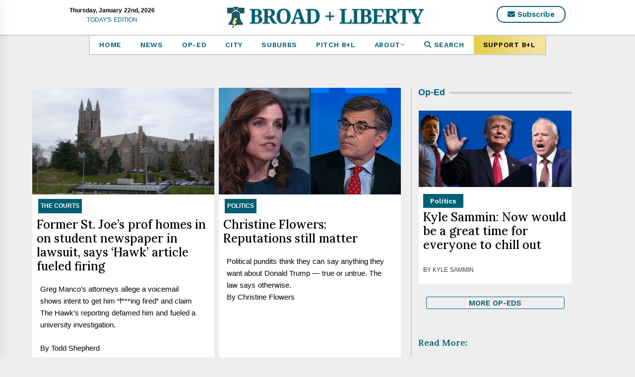

--- FILE ---
content_type: text/html; charset=UTF-8
request_url: https://broadandliberty.com/tag/defamation/
body_size: 16158
content:
<!DOCTYPE html>
<html lang="en-US">
<head>
    <script src="https://cmp.gatekeeperconsent.com/min.js" data-cfasync="false"></script>
    <script src="https://the.gatekeeperconsent.com/cmp.min.js" data-cfasync="false"></script>
        <script async src="//www.ezojs.com/ezoic/sa.min.js"></script>
    <script>
        window.ezstandalone = window.ezstandalone || {};
        ezstandalone.cmd = ezstandalone.cmd || [];
    </script>
    <meta charset="UTF-8">
    <meta name="viewport" content="width=device-width, initial-scale=1.0, maximum-scale=1.0, user-scalable=no" />
    <link rel="profile" href="http://gmpg.org/xfn/11">
    <link rel="pingback" href="https://broadandliberty.com/xmlrpc.php">
            <style type="text/css">
                            .site #masthead .data-bg.header-middle a,
                .site #masthead .data-bg.header-middle,
                .site #masthead .data-bg.header-middle .site-branding,
                .site #masthead .data-bg.header-middle .site-branding .site-title a {
                    color: #fff;
                }

                        </style>

    <meta name='robots' content='index, follow, max-image-preview:large, max-snippet:-1, max-video-preview:-1' />

	<!-- This site is optimized with the Yoast SEO plugin v26.8 - https://yoast.com/product/yoast-seo-wordpress/ -->
	<title>defamation Archives - Broad + Liberty</title>
	<link rel="canonical" href="https://broadandliberty.com/tag/defamation/" />
	<meta property="og:locale" content="en_US" />
	<meta property="og:type" content="article" />
	<meta property="og:title" content="defamation Archives - Broad + Liberty" />
	<meta property="og:url" content="https://broadandliberty.com/tag/defamation/" />
	<meta property="og:site_name" content="Broad + Liberty" />
	<meta name="twitter:card" content="summary_large_image" />
	<meta name="twitter:site" content="@BroadAndLiberty" />
	<script type="application/ld+json" class="yoast-schema-graph">{"@context":"https://schema.org","@graph":[{"@type":"CollectionPage","@id":"https://broadandliberty.com/tag/defamation/","url":"https://broadandliberty.com/tag/defamation/","name":"defamation Archives - Broad + Liberty","isPartOf":{"@id":"https://broadandliberty.com/#website"},"primaryImageOfPage":{"@id":"https://broadandliberty.com/tag/defamation/#primaryimage"},"image":{"@id":"https://broadandliberty.com/tag/defamation/#primaryimage"},"thumbnailUrl":"https://broadandliberty.com/wp-content/uploads/2022/08/st-joes.png","breadcrumb":{"@id":"https://broadandliberty.com/tag/defamation/#breadcrumb"},"inLanguage":"en-US"},{"@type":"ImageObject","inLanguage":"en-US","@id":"https://broadandliberty.com/tag/defamation/#primaryimage","url":"https://broadandliberty.com/wp-content/uploads/2022/08/st-joes.png","contentUrl":"https://broadandliberty.com/wp-content/uploads/2022/08/st-joes.png","width":2816,"height":1584},{"@type":"BreadcrumbList","@id":"https://broadandliberty.com/tag/defamation/#breadcrumb","itemListElement":[{"@type":"ListItem","position":1,"name":"Home","item":"https://broadandliberty.com/"},{"@type":"ListItem","position":2,"name":"defamation"}]},{"@type":"WebSite","@id":"https://broadandliberty.com/#website","url":"https://broadandliberty.com/","name":"Broad + Liberty","description":"Thought-provoking, shareable ideas for free thinkers in greater Philadelphia and beyond.","publisher":{"@id":"https://broadandliberty.com/#organization"},"potentialAction":[{"@type":"SearchAction","target":{"@type":"EntryPoint","urlTemplate":"https://broadandliberty.com/?s={search_term_string}"},"query-input":{"@type":"PropertyValueSpecification","valueRequired":true,"valueName":"search_term_string"}}],"inLanguage":"en-US"},{"@type":"Organization","@id":"https://broadandliberty.com/#organization","name":"Broad and Liberty","url":"https://broadandliberty.com/","logo":{"@type":"ImageObject","inLanguage":"en-US","@id":"https://broadandliberty.com/#/schema/logo/image/","url":"http://s46680.p831.sites.pressdns.com/wp-content/uploads/2019/09/Broad-Liberty_LOGO-FILES_9.16.19-hi-res-e1568735950419.png","contentUrl":"http://s46680.p831.sites.pressdns.com/wp-content/uploads/2019/09/Broad-Liberty_LOGO-FILES_9.16.19-hi-res-e1568735950419.png","width":200,"height":157,"caption":"Broad and Liberty"},"image":{"@id":"https://broadandliberty.com/#/schema/logo/image/"},"sameAs":["https://www.facebook.com/Broad-and-Liberty-112406526796832/","https://x.com/BroadAndLiberty","https://www.instagram.com/broadandliberty/"]}]}</script>
	<!-- / Yoast SEO plugin. -->


<link rel='dns-prefetch' href='//cdn.thememattic.com' />
<link rel='dns-prefetch' href='//a.omappapi.com' />
<link rel='dns-prefetch' href='//use.fontawesome.com' />
<script type="text/javascript" id="wpp-js" src="https://broadandliberty.com/wp-content/plugins/wordpress-popular-posts/assets/js/wpp.min.js?ver=7.3.6" data-sampling="0" data-sampling-rate="100" data-api-url="https://broadandliberty.com/wp-json/wordpress-popular-posts" data-post-id="0" data-token="e84e424b45" data-lang="0" data-debug="0"></script>
<style id='wp-img-auto-sizes-contain-inline-css' type='text/css'>
img:is([sizes=auto i],[sizes^="auto," i]){contain-intrinsic-size:3000px 1500px}
/*# sourceURL=wp-img-auto-sizes-contain-inline-css */
</style>
<style id='wp-emoji-styles-inline-css' type='text/css'>

	img.wp-smiley, img.emoji {
		display: inline !important;
		border: none !important;
		box-shadow: none !important;
		height: 1em !important;
		width: 1em !important;
		margin: 0 0.07em !important;
		vertical-align: -0.1em !important;
		background: none !important;
		padding: 0 !important;
	}
/*# sourceURL=wp-emoji-styles-inline-css */
</style>
<link rel='stylesheet' id='wp-block-library-css' href='https://broadandliberty.com/wp-includes/css/dist/block-library/style.min.css?ver=6.9' type='text/css' media='all' />
<style id='wp-block-paragraph-inline-css' type='text/css'>
.is-small-text{font-size:.875em}.is-regular-text{font-size:1em}.is-large-text{font-size:2.25em}.is-larger-text{font-size:3em}.has-drop-cap:not(:focus):first-letter{float:left;font-size:8.4em;font-style:normal;font-weight:100;line-height:.68;margin:.05em .1em 0 0;text-transform:uppercase}body.rtl .has-drop-cap:not(:focus):first-letter{float:none;margin-left:.1em}p.has-drop-cap.has-background{overflow:hidden}:root :where(p.has-background){padding:1.25em 2.375em}:where(p.has-text-color:not(.has-link-color)) a{color:inherit}p.has-text-align-left[style*="writing-mode:vertical-lr"],p.has-text-align-right[style*="writing-mode:vertical-rl"]{rotate:180deg}
/*# sourceURL=https://broadandliberty.com/wp-includes/blocks/paragraph/style.min.css */
</style>
<style id='global-styles-inline-css' type='text/css'>
:root{--wp--preset--aspect-ratio--square: 1;--wp--preset--aspect-ratio--4-3: 4/3;--wp--preset--aspect-ratio--3-4: 3/4;--wp--preset--aspect-ratio--3-2: 3/2;--wp--preset--aspect-ratio--2-3: 2/3;--wp--preset--aspect-ratio--16-9: 16/9;--wp--preset--aspect-ratio--9-16: 9/16;--wp--preset--color--black: #000000;--wp--preset--color--cyan-bluish-gray: #abb8c3;--wp--preset--color--white: #ffffff;--wp--preset--color--pale-pink: #f78da7;--wp--preset--color--vivid-red: #cf2e2e;--wp--preset--color--luminous-vivid-orange: #ff6900;--wp--preset--color--luminous-vivid-amber: #fcb900;--wp--preset--color--light-green-cyan: #7bdcb5;--wp--preset--color--vivid-green-cyan: #00d084;--wp--preset--color--pale-cyan-blue: #8ed1fc;--wp--preset--color--vivid-cyan-blue: #0693e3;--wp--preset--color--vivid-purple: #9b51e0;--wp--preset--gradient--vivid-cyan-blue-to-vivid-purple: linear-gradient(135deg,rgb(6,147,227) 0%,rgb(155,81,224) 100%);--wp--preset--gradient--light-green-cyan-to-vivid-green-cyan: linear-gradient(135deg,rgb(122,220,180) 0%,rgb(0,208,130) 100%);--wp--preset--gradient--luminous-vivid-amber-to-luminous-vivid-orange: linear-gradient(135deg,rgb(252,185,0) 0%,rgb(255,105,0) 100%);--wp--preset--gradient--luminous-vivid-orange-to-vivid-red: linear-gradient(135deg,rgb(255,105,0) 0%,rgb(207,46,46) 100%);--wp--preset--gradient--very-light-gray-to-cyan-bluish-gray: linear-gradient(135deg,rgb(238,238,238) 0%,rgb(169,184,195) 100%);--wp--preset--gradient--cool-to-warm-spectrum: linear-gradient(135deg,rgb(74,234,220) 0%,rgb(151,120,209) 20%,rgb(207,42,186) 40%,rgb(238,44,130) 60%,rgb(251,105,98) 80%,rgb(254,248,76) 100%);--wp--preset--gradient--blush-light-purple: linear-gradient(135deg,rgb(255,206,236) 0%,rgb(152,150,240) 100%);--wp--preset--gradient--blush-bordeaux: linear-gradient(135deg,rgb(254,205,165) 0%,rgb(254,45,45) 50%,rgb(107,0,62) 100%);--wp--preset--gradient--luminous-dusk: linear-gradient(135deg,rgb(255,203,112) 0%,rgb(199,81,192) 50%,rgb(65,88,208) 100%);--wp--preset--gradient--pale-ocean: linear-gradient(135deg,rgb(255,245,203) 0%,rgb(182,227,212) 50%,rgb(51,167,181) 100%);--wp--preset--gradient--electric-grass: linear-gradient(135deg,rgb(202,248,128) 0%,rgb(113,206,126) 100%);--wp--preset--gradient--midnight: linear-gradient(135deg,rgb(2,3,129) 0%,rgb(40,116,252) 100%);--wp--preset--font-size--small: 13px;--wp--preset--font-size--medium: 20px;--wp--preset--font-size--large: 36px;--wp--preset--font-size--x-large: 42px;--wp--preset--spacing--20: 0.44rem;--wp--preset--spacing--30: 0.67rem;--wp--preset--spacing--40: 1rem;--wp--preset--spacing--50: 1.5rem;--wp--preset--spacing--60: 2.25rem;--wp--preset--spacing--70: 3.38rem;--wp--preset--spacing--80: 5.06rem;--wp--preset--shadow--natural: 6px 6px 9px rgba(0, 0, 0, 0.2);--wp--preset--shadow--deep: 12px 12px 50px rgba(0, 0, 0, 0.4);--wp--preset--shadow--sharp: 6px 6px 0px rgba(0, 0, 0, 0.2);--wp--preset--shadow--outlined: 6px 6px 0px -3px rgb(255, 255, 255), 6px 6px rgb(0, 0, 0);--wp--preset--shadow--crisp: 6px 6px 0px rgb(0, 0, 0);}:where(.is-layout-flex){gap: 0.5em;}:where(.is-layout-grid){gap: 0.5em;}body .is-layout-flex{display: flex;}.is-layout-flex{flex-wrap: wrap;align-items: center;}.is-layout-flex > :is(*, div){margin: 0;}body .is-layout-grid{display: grid;}.is-layout-grid > :is(*, div){margin: 0;}:where(.wp-block-columns.is-layout-flex){gap: 2em;}:where(.wp-block-columns.is-layout-grid){gap: 2em;}:where(.wp-block-post-template.is-layout-flex){gap: 1.25em;}:where(.wp-block-post-template.is-layout-grid){gap: 1.25em;}.has-black-color{color: var(--wp--preset--color--black) !important;}.has-cyan-bluish-gray-color{color: var(--wp--preset--color--cyan-bluish-gray) !important;}.has-white-color{color: var(--wp--preset--color--white) !important;}.has-pale-pink-color{color: var(--wp--preset--color--pale-pink) !important;}.has-vivid-red-color{color: var(--wp--preset--color--vivid-red) !important;}.has-luminous-vivid-orange-color{color: var(--wp--preset--color--luminous-vivid-orange) !important;}.has-luminous-vivid-amber-color{color: var(--wp--preset--color--luminous-vivid-amber) !important;}.has-light-green-cyan-color{color: var(--wp--preset--color--light-green-cyan) !important;}.has-vivid-green-cyan-color{color: var(--wp--preset--color--vivid-green-cyan) !important;}.has-pale-cyan-blue-color{color: var(--wp--preset--color--pale-cyan-blue) !important;}.has-vivid-cyan-blue-color{color: var(--wp--preset--color--vivid-cyan-blue) !important;}.has-vivid-purple-color{color: var(--wp--preset--color--vivid-purple) !important;}.has-black-background-color{background-color: var(--wp--preset--color--black) !important;}.has-cyan-bluish-gray-background-color{background-color: var(--wp--preset--color--cyan-bluish-gray) !important;}.has-white-background-color{background-color: var(--wp--preset--color--white) !important;}.has-pale-pink-background-color{background-color: var(--wp--preset--color--pale-pink) !important;}.has-vivid-red-background-color{background-color: var(--wp--preset--color--vivid-red) !important;}.has-luminous-vivid-orange-background-color{background-color: var(--wp--preset--color--luminous-vivid-orange) !important;}.has-luminous-vivid-amber-background-color{background-color: var(--wp--preset--color--luminous-vivid-amber) !important;}.has-light-green-cyan-background-color{background-color: var(--wp--preset--color--light-green-cyan) !important;}.has-vivid-green-cyan-background-color{background-color: var(--wp--preset--color--vivid-green-cyan) !important;}.has-pale-cyan-blue-background-color{background-color: var(--wp--preset--color--pale-cyan-blue) !important;}.has-vivid-cyan-blue-background-color{background-color: var(--wp--preset--color--vivid-cyan-blue) !important;}.has-vivid-purple-background-color{background-color: var(--wp--preset--color--vivid-purple) !important;}.has-black-border-color{border-color: var(--wp--preset--color--black) !important;}.has-cyan-bluish-gray-border-color{border-color: var(--wp--preset--color--cyan-bluish-gray) !important;}.has-white-border-color{border-color: var(--wp--preset--color--white) !important;}.has-pale-pink-border-color{border-color: var(--wp--preset--color--pale-pink) !important;}.has-vivid-red-border-color{border-color: var(--wp--preset--color--vivid-red) !important;}.has-luminous-vivid-orange-border-color{border-color: var(--wp--preset--color--luminous-vivid-orange) !important;}.has-luminous-vivid-amber-border-color{border-color: var(--wp--preset--color--luminous-vivid-amber) !important;}.has-light-green-cyan-border-color{border-color: var(--wp--preset--color--light-green-cyan) !important;}.has-vivid-green-cyan-border-color{border-color: var(--wp--preset--color--vivid-green-cyan) !important;}.has-pale-cyan-blue-border-color{border-color: var(--wp--preset--color--pale-cyan-blue) !important;}.has-vivid-cyan-blue-border-color{border-color: var(--wp--preset--color--vivid-cyan-blue) !important;}.has-vivid-purple-border-color{border-color: var(--wp--preset--color--vivid-purple) !important;}.has-vivid-cyan-blue-to-vivid-purple-gradient-background{background: var(--wp--preset--gradient--vivid-cyan-blue-to-vivid-purple) !important;}.has-light-green-cyan-to-vivid-green-cyan-gradient-background{background: var(--wp--preset--gradient--light-green-cyan-to-vivid-green-cyan) !important;}.has-luminous-vivid-amber-to-luminous-vivid-orange-gradient-background{background: var(--wp--preset--gradient--luminous-vivid-amber-to-luminous-vivid-orange) !important;}.has-luminous-vivid-orange-to-vivid-red-gradient-background{background: var(--wp--preset--gradient--luminous-vivid-orange-to-vivid-red) !important;}.has-very-light-gray-to-cyan-bluish-gray-gradient-background{background: var(--wp--preset--gradient--very-light-gray-to-cyan-bluish-gray) !important;}.has-cool-to-warm-spectrum-gradient-background{background: var(--wp--preset--gradient--cool-to-warm-spectrum) !important;}.has-blush-light-purple-gradient-background{background: var(--wp--preset--gradient--blush-light-purple) !important;}.has-blush-bordeaux-gradient-background{background: var(--wp--preset--gradient--blush-bordeaux) !important;}.has-luminous-dusk-gradient-background{background: var(--wp--preset--gradient--luminous-dusk) !important;}.has-pale-ocean-gradient-background{background: var(--wp--preset--gradient--pale-ocean) !important;}.has-electric-grass-gradient-background{background: var(--wp--preset--gradient--electric-grass) !important;}.has-midnight-gradient-background{background: var(--wp--preset--gradient--midnight) !important;}.has-small-font-size{font-size: var(--wp--preset--font-size--small) !important;}.has-medium-font-size{font-size: var(--wp--preset--font-size--medium) !important;}.has-large-font-size{font-size: var(--wp--preset--font-size--large) !important;}.has-x-large-font-size{font-size: var(--wp--preset--font-size--x-large) !important;}
/*# sourceURL=global-styles-inline-css */
</style>

<style id='classic-theme-styles-inline-css' type='text/css'>
/*! This file is auto-generated */
.wp-block-button__link{color:#fff;background-color:#32373c;border-radius:9999px;box-shadow:none;text-decoration:none;padding:calc(.667em + 2px) calc(1.333em + 2px);font-size:1.125em}.wp-block-file__button{background:#32373c;color:#fff;text-decoration:none}
/*# sourceURL=/wp-includes/css/classic-themes.min.css */
</style>
<style id='font-awesome-svg-styles-default-inline-css' type='text/css'>
.svg-inline--fa {
  display: inline-block;
  height: 1em;
  overflow: visible;
  vertical-align: -.125em;
}
/*# sourceURL=font-awesome-svg-styles-default-inline-css */
</style>
<link rel='stylesheet' id='font-awesome-svg-styles-css' href='https://broadandliberty.com/wp-content/uploads/font-awesome/v6.6.0/css/svg-with-js.css' type='text/css' media='all' />
<style id='font-awesome-svg-styles-inline-css' type='text/css'>
   .wp-block-font-awesome-icon svg::before,
   .wp-rich-text-font-awesome-icon svg::before {content: unset;}
/*# sourceURL=font-awesome-svg-styles-inline-css */
</style>
<link rel='stylesheet' id='vfb-pro-css' href='https://broadandliberty.com/wp-content/plugins/vfb-pro/public/assets/css/vfb-style.min.css?ver=2019.05.10' type='text/css' media='all' />
<link rel='stylesheet' id='ppress-frontend-css' href='https://broadandliberty.com/wp-content/plugins/wp-user-avatar/assets/css/frontend.min.css?ver=4.16.8' type='text/css' media='all' />
<link rel='stylesheet' id='ppress-flatpickr-css' href='https://broadandliberty.com/wp-content/plugins/wp-user-avatar/assets/flatpickr/flatpickr.min.css?ver=4.16.8' type='text/css' media='all' />
<link rel='stylesheet' id='ppress-select2-css' href='https://broadandliberty.com/wp-content/plugins/wp-user-avatar/assets/select2/select2.min.css?ver=6.9' type='text/css' media='all' />
<link rel='stylesheet' id='wordpress-popular-posts-css-css' href='https://broadandliberty.com/wp-content/plugins/wordpress-popular-posts/assets/css/wpp.css?ver=7.3.6' type='text/css' media='all' />
<link rel='stylesheet' id='jquery-slick-css' href='https://broadandliberty.com/wp-content/themes/news-base/assets/libraries/slick/css/slick.min.css?ver=6.9' type='text/css' media='all' />
<link rel='stylesheet' id='ionicons-css' href='https://broadandliberty.com/wp-content/themes/news-base/assets/libraries/ionicons/css/ionicons.min.css?ver=6.9' type='text/css' media='all' />
<link rel='stylesheet' id='bootstrap-css' href='https://broadandliberty.com/wp-content/themes/news-base/assets/libraries/bootstrap/css/bootstrap.min.css?ver=5.0.2' type='text/css' media='all' />
<link rel='stylesheet' id='sidr-nav-css' href='https://broadandliberty.com/wp-content/themes/news-base/assets/libraries/sidr/css/jquery.sidr.css?ver=6.9' type='text/css' media='all' />
<link rel='stylesheet' id='magnific-popup-css' href='https://broadandliberty.com/wp-content/themes/news-base/assets/libraries/magnific-popup/magnific-popup.css?ver=6.9' type='text/css' media='all' />
<link rel='stylesheet' id='font-awesome-official-css' href='https://use.fontawesome.com/releases/v6.6.0/css/all.css' type='text/css' media='all' integrity="sha384-h/hnnw1Bi4nbpD6kE7nYfCXzovi622sY5WBxww8ARKwpdLj5kUWjRuyiXaD1U2JT" crossorigin="anonymous" />
<link rel='stylesheet' id='wp-pagenavi-css' href='https://broadandliberty.com/wp-content/plugins/wp-pagenavi/pagenavi-css.css?ver=2.70' type='text/css' media='all' />
<link rel='stylesheet' id='broadandliberty-style-css' href='https://broadandliberty.com/wp-content/themes/broadandliberty-2024/global.min.css?ver=1743608946' type='text/css' media='all' />
<link rel='stylesheet' id='font-awesome-official-v4shim-css' href='https://use.fontawesome.com/releases/v6.6.0/css/v4-shims.css' type='text/css' media='all' integrity="sha384-Heamg4F/EELwbmnBJapxaWTkcdX/DCrJpYgSshI5BkI7xghn3RvDcpG+1xUJt/7K" crossorigin="anonymous" />
<script type="text/javascript" src="https://broadandliberty.com/wp-includes/js/jquery/jquery.min.js?ver=3.7.1" id="jquery-core-js"></script>
<script type="text/javascript" src="https://broadandliberty.com/wp-includes/js/jquery/jquery-migrate.min.js?ver=3.4.1" id="jquery-migrate-js"></script>
<script type="text/javascript" src="https://broadandliberty.com/wp-content/plugins/wp-user-avatar/assets/flatpickr/flatpickr.min.js?ver=4.16.8" id="ppress-flatpickr-js"></script>
<script type="text/javascript" src="https://broadandliberty.com/wp-content/plugins/wp-user-avatar/assets/select2/select2.min.js?ver=4.16.8" id="ppress-select2-js"></script>
<link rel="https://api.w.org/" href="https://broadandliberty.com/wp-json/" /><link rel="alternate" title="JSON" type="application/json" href="https://broadandliberty.com/wp-json/wp/v2/tags/1715" /><style>
		#category-posts-2-internal ul {padding: 0;}
#category-posts-2-internal .cat-post-item img {max-width: initial; max-height: initial; margin: initial;}
#category-posts-2-internal .cat-post-author {margin-bottom: 0;}
#category-posts-2-internal .cat-post-thumbnail {margin: 5px 10px 5px 0;}
#category-posts-2-internal .cat-post-item:before {content: ""; clear: both;}
#category-posts-2-internal .cat-post-excerpt-more {display: inline-block;}
#category-posts-2-internal .cat-post-item {list-style: none; margin: 3px 0 10px; padding: 3px 0;}
#category-posts-2-internal .cat-post-current .cat-post-title {font-weight: bold; text-transform: uppercase;}
#category-posts-2-internal [class*=cat-post-tax] {font-size: 0.85em;}
#category-posts-2-internal [class*=cat-post-tax] * {display:inline-block;}
#category-posts-2-internal .cat-post-item a:after {content: ""; display: table;	clear: both;}
#category-posts-2-internal .cat-post-item .cat-post-title {overflow: hidden;text-overflow: ellipsis;white-space: initial;display: -webkit-box;-webkit-line-clamp: 2;-webkit-box-orient: vertical;padding-bottom: 0 !important;}
#category-posts-2-internal .cat-post-item a:after {content: ""; clear: both;}
#category-posts-2-internal .cat-post-thumbnail {display:block; float:left; margin:5px 10px 5px 0;}
#category-posts-2-internal .cat-post-crop {overflow:hidden;display:block;}
#category-posts-2-internal p {margin:5px 0 0 0}
#category-posts-2-internal li > div {margin:5px 0 0 0; clear:both;}
#category-posts-2-internal .dashicons {vertical-align:middle;}
#category-posts-2-internal .cat-post-thumbnail .cat-post-crop img {object-fit: cover; max-width: 100%; display: block;}
#category-posts-2-internal .cat-post-thumbnail .cat-post-crop-not-supported img {width: 100%;}
#category-posts-2-internal .cat-post-thumbnail {max-width:100%;}
#category-posts-2-internal .cat-post-item img {margin: initial;}
</style>
		<script type="text/javascript">//<![CDATA[
  function external_links_in_new_windows_loop() {
    if (!document.links) {
      document.links = document.getElementsByTagName('a');
    }
    var change_link = false;
    var force = '';
    var ignore = '';

    for (var t=0; t<document.links.length; t++) {
      var all_links = document.links[t];
      change_link = false;
      
      if(document.links[t].hasAttribute('onClick') == false) {
        // forced if the address starts with http (or also https), but does not link to the current domain
        if(all_links.href.search(/^http/) != -1 && all_links.href.search('broadandliberty.com') == -1 && all_links.href.search(/^#/) == -1) {
          // console.log('Changed ' + all_links.href);
          change_link = true;
        }
          
        if(force != '' && all_links.href.search(force) != -1) {
          // forced
          // console.log('force ' + all_links.href);
          change_link = true;
        }
        
        if(ignore != '' && all_links.href.search(ignore) != -1) {
          // console.log('ignore ' + all_links.href);
          // ignored
          change_link = false;
        }

        if(change_link == true) {
          // console.log('Changed ' + all_links.href);
          document.links[t].setAttribute('onClick', 'javascript:window.open(\'' + all_links.href.replace(/'/g, '') + '\', \'_blank\', \'noopener\'); return false;');
          document.links[t].removeAttribute('target');
        }
      }
    }
  }
  
  // Load
  function external_links_in_new_windows_load(func)
  {  
    var oldonload = window.onload;
    if (typeof window.onload != 'function'){
      window.onload = func;
    } else {
      window.onload = function(){
        oldonload();
        func();
      }
    }
  }

  external_links_in_new_windows_load(external_links_in_new_windows_loop);
  //]]></script>


	<style id="zeno-font-resizer" type="text/css">
		p.zeno_font_resizer .screen-reader-text {
			border: 0;
			clip: rect(1px, 1px, 1px, 1px);
			clip-path: inset(50%);
			height: 1px;
			margin: -1px;
			overflow: hidden;
			padding: 0;
			position: absolute;
			width: 1px;
			word-wrap: normal !important;
		}
	</style>
	            <style id="wpp-loading-animation-styles">@-webkit-keyframes bgslide{from{background-position-x:0}to{background-position-x:-200%}}@keyframes bgslide{from{background-position-x:0}to{background-position-x:-200%}}.wpp-widget-block-placeholder,.wpp-shortcode-placeholder{margin:0 auto;width:60px;height:3px;background:#dd3737;background:linear-gradient(90deg,#dd3737 0%,#571313 10%,#dd3737 100%);background-size:200% auto;border-radius:3px;-webkit-animation:bgslide 1s infinite linear;animation:bgslide 1s infinite linear}</style>
            <!-- Google tag (gtag.js) -->
<script async src="https://www.googletagmanager.com/gtag/js?id=G-5DXLLMJSQT"></script>
<script>
  window.dataLayer = window.dataLayer || [];
  function gtag(){dataLayer.push(arguments);}
  gtag('js', new Date());

  gtag('config', 'G-5DXLLMJSQT');
</script>
<script defer data-domain="broadandliberty.com" src="https://plausible.io/js/script.js"></script>
<meta name="google-site-verification" content="RLud9FSeyq8nJKNsKfCpvjtMl2Sin3ix5NhMLsfyz74" />
<script type="text/javascript" src="https://s.ntv.io/serve/load.js" async></script><link rel="icon" href="https://broadandliberty.com/wp-content/uploads/2021/03/Icon-45x45.png" sizes="32x32" />
<link rel="icon" href="https://broadandliberty.com/wp-content/uploads/2021/03/Icon-300x300.png" sizes="192x192" />
<link rel="apple-touch-icon" href="https://broadandliberty.com/wp-content/uploads/2021/03/Icon-300x300.png" />
<meta name="msapplication-TileImage" content="https://broadandliberty.com/wp-content/uploads/2021/03/Icon-300x300.png" />
		<style type="text/css" id="wp-custom-css">
			.posted-on{
	float: right;
	padding-top: 6px;
}

.fa-clock{
	display: none;
}

.top-bar{
	display: none;
}


.author::before {
	content: "BY";
}

.author{
	display: block;
	font-weight: 500;
}

.author .material-symbols-outlined{
	display: none;
}

.in-article-ad{
	margin: auto;
	display: block;
	max-width: 300px;
}

.comments{
	padding: 0 9px;
}

.comments-title{
	padding:0 9px !important;
	margin: 0 auto !important;
}

.comments-title:before{
 background: none !important;
}

.comment-body{
	background: transparent !important;
}

.comment-content{
	padding:0 18px !important;
}

.comment-content p{
	text-align: left;
	padding: 0;
}

.comment-meta{
	margin-top: 18px;;
}

#respond{
	padding: 0 9px;
}

#related-articles{
	padding: 0 9px;
}

.related-header .section-title{
	background: #006073;
	color: white;
	text-align: center;
}

.related-header .section-title:before{
	display: none;
}

.related-header .section-title:after{
	display: none;
}

iframe#local-youtube {
    aspect-ratio: 1.77777778;
    height: auto;
    width: 100%;
	margin-bottom: 25px;
}


li{
	display: list-item;
}

li.latest-news-list-right>a, li.latest-news-list-left>a{
	color: black;
	list-style-type: disc;
	display: list-item;
	font-size: 16px;
	font-family: Lora, Georgia, 'Times New Roman', Times, serif;
  margin: 9px 9px 18px;
	font-weight: 500;
}

@media only screen and (max-width: 800px){
	li.latest-news-list-right>a, li.latest-news-list-left>a{
		font-size: 14px;
		margin: 9px 9px 16px;
	}
} 

li.latest-news-list-right>a:hover, li.latest-news-list-left>a:hover{
	color: #006073;
}

.widget_recent_entries{
	margin-left: 14px;
}

.theiaStickySidebar{
	position: static !important;
	transform: none !important;
}

.wp-block-latest-posts__featured-image img {
    height: 100%;
    width: 100%;
    object-fit: cover;
}

.widget_recent_entries>ul>li>a:before {
	display: none;
}

.widget_recent_entries ul{
	margin-bottom: 25px;
	color: black;
}

ul.wp-block-list{
	list-style-type: disc;
	font-size: 16px;
	padding-left: 15px;
}

ul.wp-block-list li{
	margin-bottom: 15px;
	line-height: 1.2;
}

.widget_recent_entries li a{
	margin: 0;
	padding: 0;
	font-size: 16px;
  font-weight: 500;
	border-bottom: none;
	color: black;
	line-height: 1.5;
	display: list-item;
	list-style: disc;
}

.widget_recent_entries li a:hover{
	color: #006073; 
}

.widget{
	margin-bottom: 0;
}

#category-posts-2{
	background: white;
	color: black;
}

.post-categories{
	background: #006073;
  color: white;
  border: none;
  margin: 0 9px !important;
  font-size: 14px !important;
  line-height: 28px !important;
  height: 28px !important;
  padding: 0 9px 5px !important;
  border-radius: 0px;
  font-weight: bold;
	display: inline-block;
}

@media only screen and (max-width: 800px){
	.post-categories{
		font-size: 12px !important;
	}
	
	.wp-block-latest-posts.wp-block-latest-posts__list li {
		clear: both;
		overflow-wrap: break-word;
		display: inline-block;
	}
}

.section-title-sidebar{
	margin-bottom: 25px;
}

.cat-post-item{
	margin-top: 25px;
} 

#category-posts-2-internal .cat-post-thumbnail{
	position: relative;
  width: 100%; /* You can set a specific width if needed */
  padding-top: 40%; /* 5 / 8 = 0.625, which is 62.5% */
  overflow: hidden;
	margin-top: 0;
	margin-bottom: 12px;
}

#category-posts-2-internal .cat-post-thumbnail img{
	position: absolute;
    top: 0;
    left: 0;
    width: 100%;
    height: 100%;
		background: #006073;
    object-fit: contain !important; /* This will ensure the image covers the container */
}

span.cat-post-tax-category.entry-categories.post-categories{
	display: none; /* hides category from featured op-ed */
}




#category-posts-2-internal .cat-post-item{
	margin-top: 0;
	padding-top: 0;
}

.cat-post-title{
	color: black;
	font-size: 18px;
	font-weight: 500;
	font-family: Lora, Georgia, 'Times New Roman', Times, serif;
  margin: 9px 9px 18px;	
	overflow: visible !important;
	display: block !important;
}

.cat-post-title:hover{
	color: #006073;
}

@media only screen and (max-width: 800px){
	.cat-post-title{
		font-size: 16px;
		margin: 9px;
	}
}

footer{
	background: #f9f7f7;
	color: #525353;
}

footer a{
	color: #525353;
	text-decoration: underline;
}

footer a:hover{
	color: black;
	text-decoration: underline;
}

footer h4{
	color: #525353;
	font-family: sans-serif;
	font-size: 14px;
	text-transform: uppercase;
	font-weight: bold;
	text-align: left;
}

.footer-container {
  display: flex;
  justify-content: space-between; /* space between columns */
}

.footer-column {
  flex: 1; /* each takes equal width */
  min-width: 100px; /* prevents squishing too small */
}

/* Stack on tablets and smaller */
@media (max-width: 768px) {
  .footer-container {
    flex-direction: column;
    align-items: center; /* optional: centers columns */
  }

  .footer-column {
    width: 100%;   /* make each column full width */
    max-width: 500px; /* optional: keeps them from being too wide */
		text-align: center;
  }
	
	footer h4{
	text-align: center;
	padding-left: 0;	
}
	
	footer ul{
		padding-left: 0;
	}
	
	.footer-column img{
		max-width: 300px;
	}
}
		</style>
		    <script src="https://cdn.broadstreetads.com/init-2.min.js"></script>
	<script src="https://flux.broadstreet.ai/emit/8608.js" async></script>
<script>broadstreet.loadNetworkJS(8608)</script>
    <style>body{background: #eee;}</style>
</head>

<body class="archive tag tag-defamation tag-1715 wp-theme-news-base wp-child-theme-broadandliberty-2024 group-blog hfeed right-sidebar ">

    <!--- <div class="preloader">
        <div class="preloader-wrapper">
            <div class="circle circle-1"></div>
            <div class="circle circle-1a"></div>
            <div class="circle circle-2"></div>
            <div class="circle circle-3"></div>
        </div>
    </div> --->

<div id="page"
     class="site full-screen-layout">
    <a class="skip-link screen-reader-text" href="#main">Skip to content</a>
    <broadstreet-zone zone-id="181050"></broadstreet-zone>
    <header id="masthead" class="site-header" role="banner">
                            <div class="top-bar">
                <div class="container">
				 <div class="d-flex">
                                                                <div class="top-bar-items popular-post">
                            <a href="#trendingCollapse" class="trending-news">
                                <span class="burger-bars">
                                    <span></span>
                                    <span></span>
                                    <span></span>
                                </span>
                            </a>
                        </div>
                                                                                    <div class="top-bar-items tm-social-share">
                            <div class="social-icons">
                                                            </div>
                        </div>
                                        <div class="top-bar-items pull-right ms-auto d-none  d-md-block">
                                                                            <div class="right-items">
                                <div class="news-base-date">
                                    Thursday, Jan 22, 2026                                </div>
                            </div>
                                                                                                    <div class="right-items">
                                <div class="icon-search">
                                    <form role="search" method="get" class="search-form" action="https://broadandliberty.com/">
				<label>
					<span class="screen-reader-text">Search for:</span>
					<input type="search" class="search-field" placeholder="Search &hellip;" value="" name="s" />
				</label>
				<input type="submit" class="search-submit" value="Search" />
			</form>                                </div>
                            </div>
                                            </div>
					</div>
                </div>
            </div>
                
        <div class="top-header-container">
            <div style="max-width: 1000px; margin: auto;">
            <div class="todays-edition"><b>Thursday, January 22nd, 2026</b><br><a href="/">TODAY'S EDITION</a></div>
        <a title="Broad and Liberty" href="/"><img class="site-logo" src="/wp-content/uploads/2025/03/bl-logo-transparent.webp" alt="Broad and Liberty"></a>
                <a href="https://broadandliberty.us3.list-manage.com/subscribe?u=a45553d37b628a10a8ae35af1&id=a3b749423c" target="_blank"><button class="subscribe-header-btn"><i style="padding: 0 5px 0 0;" class="fa fa-envelope"></i>Subscribe</button></a>
                <a href="/search"><i class="fa fa-search mobile-search"></i></a>
            </div>
            </div>

        <div class="navigation-bar">
            <div class="container">
                <nav class="main-navigation" role="navigation">

                    <span class="toggle-menu" aria-controls="primary-menu" aria-expanded="false" tabindex="0">
                         <span class="screen-reader-text">
                            Primary Menu                        </span>
                        <i class="ham fa fa-bars"></i>
                    </span>

                    <div class="menu"><ul id="primary-menu" class="menu"><li id="menu-item-11914" class="menu-item menu-item-type-custom menu-item-object-custom menu-item-11914"><a href="/">Home</a></li>
<li id="menu-item-11915" class="menu-item menu-item-type-custom menu-item-object-custom menu-item-11915"><a href="/type/news/">News</a></li>
<li id="menu-item-11916" class="menu-item menu-item-type-custom menu-item-object-custom menu-item-11916"><a href="/type/op-ed/">Op-Ed</a></li>
<li id="menu-item-11917" class="menu-item menu-item-type-custom menu-item-object-custom menu-item-11917"><a href="/tag/philadelphia/">City</a></li>
<li id="menu-item-11918" class="menu-item menu-item-type-post_type menu-item-object-page menu-item-11918"><a href="https://broadandliberty.com/suburbs/">Suburbs</a></li>
<li id="menu-item-11919" class="menu-item menu-item-type-post_type menu-item-object-page menu-item-11919"><a href="https://broadandliberty.com/pitch-us/">Pitch B+L</a></li>
<li id="menu-item-11920" class="menu-item menu-item-type-post_type menu-item-object-page menu-item-has-children menu-item-11920"><a href="https://broadandliberty.com/about/">About</a>
<ul class="sub-menu">
	<li id="menu-item-11921" class="menu-item menu-item-type-post_type menu-item-object-page menu-item-11921"><a href="https://broadandliberty.com/advertise-on-broad-liberty/">Advertise on B+L</a></li>
	<li id="menu-item-11923" class="menu-item menu-item-type-post_type menu-item-object-page menu-item-11923"><a href="https://broadandliberty.com/authors/">Authors</a></li>
	<li id="menu-item-13346" class="menu-item menu-item-type-post_type menu-item-object-page menu-item-13346"><a href="https://broadandliberty.com/fideri-news-network/">Fideri News Network</a></li>
</ul>
</li>
<li id="menu-item-11924" class="menu-item menu-item-type-post_type menu-item-object-page menu-item-11924"><a href="https://broadandliberty.com/search/"><i class="fa fa-search"></i> Search</a></li>
<li id="menu-item-11925" class="menu-support menu-item menu-item-type-custom menu-item-object-custom menu-item-11925"><a href="https://secure.anedot.com/broad-and-liberty-inc/generalfund?source_code=web">Support B+L</a></li>
</ul></div>
                                            <div class="nav-language d-none  d-md-block">
                                                        </div>
                                    </nav>
            </div>
        </div>
    </header>
    <div style="max-width: 728px; margin: auto; padding-top: 15px;"><broadstreet-zone zone-id="181043"></broadstreet-zone></div>
    <ins id="Midtc-LB"></ins>

    


    		<div class="inner-banner">
			<div class="container">
				<div class="row">
					<div class="col-md-12">
						<div class="breadcrumb-wrapper">
							<div role="navigation" aria-label="Breadcrumbs" class="breadcrumb-trail breadcrumbs" itemprop="breadcrumb"><ul class="trail-items" itemscope itemtype="http://schema.org/BreadcrumbList"><meta name="numberOfItems" content="2" /><meta name="itemListOrder" content="Ascending" /><li itemprop="itemListElement" itemscope itemtype="http://schema.org/ListItem" class="trail-item trail-begin"><a href="https://broadandliberty.com/" rel="home" itemprop="item"><span itemprop="name">Home</span></a><meta itemprop="position" content="1" /></li><li itemprop="itemListElement" itemscope itemtype="http://schema.org/ListItem" class="trail-item trail-end"><a href="https://broadandliberty.com/tag/defamation/" itemprop="item"><span itemprop="name">defamation</span></a><meta itemprop="position" content="2" /></li></ul></div>						</div>
						 
							<h1 class="entry-title">defamation</h1>                                                     
						
					</div>
				</div>
			</div>
		</div>
		        <div id="content" class="site-content">
            <div id="content-container">
                <div class="container">
    
<style>
    h2{
        font-size: 24px;
        margin-left: 0 !important;
    }
    #primary{
        width: 66%;
        padding: 0 1%;
    }
    
    @media screen and (max-width: 800px){
        #primary{
            width: 100%;
        }
    }
    
    #secondary{
        width: 33%;
        padding: 0 1%;
    }
    
    @media screen and (max-width: 800px){
        #secondary{
            width: 100%;
        }
    }
    
    #content .container{
        display: flex;
        max-width: 1200px;
    }
    
    @media screen and (max-width: 800px){
       #content .container{
        display: block;
    }
    }
    
    .article-layout{
        margin-top: 0;
    }
    
    .article-image{
        position: relative;
    width: 100%; /* You can set a specific width if needed */
    padding-top: 61.8%; /* 5 / 8 = 0.625, which is 62.5% */
    overflow: hidden;
    }
    
    .article-image img{
        position: absolute;
    top: 0;
    left: 0;
    width: 100%;
    height: 100%;
    object-fit: cover; /* This will ensure the image covers the container */
    }
    
    @media screen and (max-width: 767px){
      .left-sidebar .image-full .data-article-image, .right-sidebar .image-full .data-article-image {
        height: auto !important;
    }
    }
    
    .entry-title{
        padding-bottom: 0;
    }
    
    .item-metadata.posted-on{
        display: none;
    }
    
    .categories-list{
        margin: auto;
    }
    
    .byline{
        display: none !important;
    }
    
    .comments-link{
        display: none !important;
    }
    
    .image-full .content-wrapper{
        padding: 0 9px;
    }
    
    .image-full .article-image{
        margin-bottom: 9px !important;
    }
    
</style>

    <div id="primary" class="content-area">
        <div class="theiaStickySidebar">
            <main id="main" class="site-main" role="main">

                
                    
<style>
    .entry-title a{
		text-decoration: none;
        color: black;
	}
    
    .article-title-link:hover{
        color: #006073;
    }
</style>

<article class="half-width-box-left" id="post-12418" class="post-12418 post type-post status-publish has-post-thumbnail hentry category-the-courts tag-college tag-defamation tag-education tag-freedom-of-the-press tag-greg-manco tag-st-josephs-university content_type-news">
                            <div class="article-layout image-full">
            <div class="article-layout-row">
                <div class="content-wrapper ">
	                	                	                    <div class="article-image">
	                        <a class="article-image-link" href="https://broadandliberty.com/2025/05/22/former-st-joes-prof-homes-in-on-student-newspaper-in-lawsuit-says-hawk-article-fueled-firing/">
	                            <img class="data-bg data-article-image" data-background="https://broadandliberty.com/wp-content/uploads/2022/08/st-joes-1024x576.png" img src="https://broadandliberty.com/wp-content/uploads/2022/08/st-joes-1024x576.png">
	                              	                            </span>
	                        </a>
	                    </div>
	                                                        <div class="item-metadata categories-list">  <a href="https://broadandliberty.com/category/the-courts/" rel="category tag">The Courts</a></div>
                    
                    <h2 class="entry-title">
                        <a class="article-title-link" href="https://broadandliberty.com/2025/05/22/former-st-joes-prof-homes-in-on-student-newspaper-in-lawsuit-says-hawk-article-fueled-firing/">Former St. Joe’s prof homes in on student newspaper in lawsuit, says ‘Hawk’ article fueled firing</a>
                    </h2>
                    <div class="item-metadata-group">
                        <div class="item-metadata posted-on"> <a href="https://broadandliberty.com/2025/05/22/" rel="bookmark"><i class="fa fa-clock"></i> <time class="entry-date published" datetime="2025-05-22T13:00:00-04:00">May 22, 2025</time><time class="updated" datetime="2025-05-22T13:00:26-04:00">May 22, 2025</time></a></div>                        <div class="item-metadata byline"> <span class="url fn n"><i class="fa fa-pen-nib"></i><a href="https://broadandliberty.com/author/tshepherd">Todd Shepherd</a></span></div>                        <div class="item-metadata comments-link"><a href="https://broadandliberty.com/2025/05/22/former-st-joes-prof-homes-in-on-student-newspaper-in-lawsuit-says-hawk-article-fueled-firing/#comments"><i class="fa fa-comment"></i> 1</a></div>                    </div>
                                                                                <div class="entry-content tm-entry-content Greg Manco’s attorneys allege a voicemail shows intent to get him “f***ing fired” and claim The Hawk’s reporting defamed him and fueled a university investigation.

By Todd Shepherd">

                                                    <p>Greg Manco’s attorneys allege a voicemail shows intent to get him “f***ing fired” and claim The Hawk’s reporting defamed him and fueled a university investigation.</p>
<p>By Todd Shepherd</p>
                                            </div>
                                    </div>
            </div>
        </div>
    

</article><!-- #post-## -->





<style>
    .entry-title a{
		text-decoration: none;
        color: black;
	}
    
    .article-title-link:hover{
        color: #006073;
    }
</style>

<article class="half-width-box-left" id="post-9648" class="post-9648 post type-post status-publish has-post-thumbnail hentry category-politics tag-defamation tag-donald-trump tag-george-stephanopoulos content_type-op-ed">
                            <div class="article-layout image-full">
            <div class="article-layout-row">
                <div class="content-wrapper ">
	                	                	                    <div class="article-image">
	                        <a class="article-image-link" href="https://broadandliberty.com/2024/03/26/christine-flowers-reputations-still-matter/">
	                            <img class="data-bg data-article-image" data-background="https://broadandliberty.com/wp-content/uploads/2024/03/nancy-mace-george-stephanopoulous-1024x582.png" img src="https://broadandliberty.com/wp-content/uploads/2024/03/nancy-mace-george-stephanopoulous-1024x582.png">
	                              	                            </span>
	                        </a>
	                    </div>
	                                                        <div class="item-metadata categories-list">  <a href="https://broadandliberty.com/category/politics/" rel="category tag">Politics</a></div>
                    
                    <h2 class="entry-title">
                        <a class="article-title-link" href="https://broadandliberty.com/2024/03/26/christine-flowers-reputations-still-matter/">Christine Flowers: Reputations still matter</a>
                    </h2>
                    <div class="item-metadata-group">
                        <div class="item-metadata posted-on"> <a href="https://broadandliberty.com/2024/03/26/" rel="bookmark"><i class="fa fa-clock"></i> <time class="entry-date published" datetime="2024-03-26T06:00:00-04:00">March 26, 2024</time><time class="updated" datetime="2024-03-25T10:08:12-04:00">March 25, 2024</time></a></div>                        <div class="item-metadata byline"> <span class="url fn n"><i class="fa fa-pen-nib"></i><a href="https://broadandliberty.com/author/christineflowers">Christine Flowers</a></span></div>                        <div class="item-metadata comments-link"><a href="https://broadandliberty.com/2024/03/26/christine-flowers-reputations-still-matter/#comments"><i class="fa fa-comment"></i> 10</a></div>                    </div>
                                                                                <div class="entry-content tm-entry-content Political pundits think they can say anything they want about Donald Trump — true or untrue. The law says otherwise.
By Christine Flowers">

                                                    <p>Political pundits think they can say anything they want about Donald Trump — true or untrue. The law says otherwise.<br />
By Christine Flowers</p>
                                            </div>
                                    </div>
            </div>
        </div>
    

</article><!-- #post-## -->





<style>
    .entry-title a{
		text-decoration: none;
        color: black;
	}
    
    .article-title-link:hover{
        color: #006073;
    }
</style>

<article class="half-width-box-left" id="post-9375" class="post-9375 post type-post status-publish has-post-thumbnail hentry category-media-bias tag-angela-couloumbis tag-daylin-leach tag-defamation tag-katie-muth tag-philadelphia-inquirer content_type-news">
                            <div class="article-layout image-full">
            <div class="article-layout-row">
                <div class="content-wrapper ">
	                	                	                    <div class="article-image">
	                        <a class="article-image-link" href="https://broadandliberty.com/2024/01/26/former-sen-daylin-leach-settles-defamation-suit-with-philadelphia-inquirer/">
	                            <img class="data-bg data-article-image" data-background="https://broadandliberty.com/wp-content/uploads/2024/01/Daylin_Leach_image-1024x576.jpg" img src="https://broadandliberty.com/wp-content/uploads/2024/01/Daylin_Leach_image-1024x576.jpg">
	                              	                            </span>
	                        </a>
	                    </div>
	                                                        <div class="item-metadata categories-list">  <a href="https://broadandliberty.com/category/media-bias/" rel="category tag">Media Bias</a></div>
                    
                    <h2 class="entry-title">
                        <a class="article-title-link" href="https://broadandliberty.com/2024/01/26/former-sen-daylin-leach-settles-defamation-suit-with-philadelphia-inquirer/">Former Sen. Daylin Leach settles defamation suit with Philadelphia Inquirer</a>
                    </h2>
                    <div class="item-metadata-group">
                        <div class="item-metadata posted-on"> <a href="https://broadandliberty.com/2024/01/26/" rel="bookmark"><i class="fa fa-clock"></i> <time class="entry-date published" datetime="2024-01-26T06:00:00-05:00">January 26, 2024</time><time class="updated" datetime="2024-01-25T09:51:15-05:00">January 25, 2024</time></a></div>                        <div class="item-metadata byline"> <span class="url fn n"><i class="fa fa-pen-nib"></i>Linda Stein</span></div>                        <div class="item-metadata comments-link"><a href="https://broadandliberty.com/2024/01/26/former-sen-daylin-leach-settles-defamation-suit-with-philadelphia-inquirer/#comments"><i class="fa fa-comment"></i> 2</a></div>                    </div>
                                                                                <div class="entry-content tm-entry-content The Inquirer recently ran a large ad above the fold as part of the settlement which also included an undisclosed sum of money.
By Linda Stein">

                                                    <p>The Inquirer recently ran a large ad above the fold as part of the settlement which also included an undisclosed sum of money.<br />
By Linda Stein</p>
                                            </div>
                                    </div>
            </div>
        </div>
    

</article><!-- #post-## -->





            </main><!-- #main -->
        </div>
    </div><!-- #primary -->

<aside id="sidebar">
    
    <style>
        aside{
            padding-left: 13px;
            max-width: 325px;
        }
        
        @media screen and (max-width: 800px){
          aside{
            max-width: 100%;
        }  
        }
        
        .sidebar-widget{
            width: 100%;
            border: 1px solid #eee;
            margin: 25px 0 !important;
            overflow: hidden;  
            background: white;
        }
        
        li.latest-news-list-right>a,
        li.latest-news-list-left>a{
            margin: 9px 0 18px;
        }
        
        div.sidebar-widget>div.feature-article-box-img{
            padding-top: 50%;
        }
    </style>
    
    <h2 class="section-title"><span>Op-Ed</span></h2>
            <div class="sidebar-widget">
					                <div class="feature-article-box-img">
                    <a href="https://broadandliberty.com/2026/01/22/kyle-sammin-now-would-be-a-great-time-for-everyone-to-chill-out/" title="Kyle Sammin: Now would be a great time for everyone to chill out"><img src="https://broadandliberty.com/wp-content/uploads/2026/01/trump-walz-frey-minnesota-shadows-1024x410.png" alt="Kyle Sammin: Now would be a great time for everyone to chill out" class="homeImage"></a> 
                </div>
                <div class="category"><a href="https://broadandliberty.com/category/politics/"><button>Politics</button></a></div>
                <h3 class="article-heading-featured-story"> <a href="https://broadandliberty.com/2026/01/22/kyle-sammin-now-would-be-a-great-time-for-everyone-to-chill-out/" title="Kyle Sammin: Now would be a great time for everyone to chill out">Kyle Sammin: Now would be a great time for everyone to chill out</a></h3>
                <div class="date"><span class="material-symbols-outlined">schedule</span> January 22 2026</div>
				<div class="author"><span class="material-symbols-outlined">ink_pen</span> Kyle Sammin</div>
                <div class="hp-excerpt"><p>Now would be a great time for everyone to chill out. Things are heating up in Minnesota. Not the weather, [&hellip;]</p>
</div>
				             </div>
    
    <a href="/type/op-ed"><button class="read-more-btn">More Op-Eds</button></a>
    
       <div class="sidebar-widget">
				<!--NATIVO UNIT-->
            </div>
    <broadstreet-zone zone-id="181045"></broadstreet-zone>
     <ins id="Midtc-MR"></ins>
    
    <h4 style="margin-bottom: 25px;" class=""><span><a href="/type/news" title="Read More" style="text-decoration:none; color:#006073; font-size: 18px;">Read&nbsp;More:</a></span></h4>
			<ul>
             <li class="latest-news-list-left">
				<a href="https://broadandliberty.com/2026/01/22/paul-davis-on-guns-and-crime-my-interview-with-john-lott/" title="Paul Davis: On guns and crime — My interview with John Lott">Paul Davis: On guns and crime — My interview with John Lott</a>
            </li>
             </ul>
			<ul>
             <li class="latest-news-list-right">
				<a href="https://broadandliberty.com/2026/01/21/thom-nickels-joan-baez-at-85/" title="Thom Nickels: Joan Baez at 85">Thom Nickels: Joan Baez at 85</a>
            </li>
             </ul>
			<ul>
             <li class="latest-news-list-left">
				<a href="https://broadandliberty.com/2026/01/20/guy-ciarrocchi-the-lefts-theater-of-the-absurd-goes-to-minnesota/" title="Guy Ciarrocchi: The Left’s theater of the absurd goes To Minnesota">Guy Ciarrocchi: The Left’s theater of the absurd goes To Minnesota</a>
            </li>
             </ul>
			<ul>
             <li class="latest-news-list-right">
				<a href="https://broadandliberty.com/2026/01/20/elizabeth-stelle-deregulation-didnt-cause-the-energy-crunch-but-re-regulation-will-make-it-worse/" title="Elizabeth Stelle: Deregulation didn’t cause the energy crunch — but re-regulation will make it worse">Elizabeth Stelle: Deregulation didn’t cause the energy crunch — but re-regulation will make it worse</a>
            </li>
             </ul>
			    
    <broadstreet-zone zone-id="181046"></broadstreet-zone>
    
    <h2 class="section-title section-title-sidebar"><span><a href="" title="Podcasts" style="text-decoration:none; color:#006073;">Podcasts</a></span></h2>
    
    <iframe id="local-youtube" width="560" height="315" src="https://www.youtube.com/embed/videoseries?si=PkVirmYfasLPW5Q9&amp;list=PLLl7t0ye8uMog3U7Y4wt5bztqZCj16644&autoplay=1&loop=1&mute=1" title="YouTube video player" frameborder="0" allow="accelerometer; autoplay; clipboard-write; encrypted-media; gyroscope; picture-in-picture; web-share" referrerpolicy="strict-origin-when-cross-origin" allowfullscreen></iframe>
    
   <!--- <a href="https://www.youtube.com/shorts/g5edX5OFXGc?feature=shared" onclick="javascript:window.open('https://www.youtube.com/shorts/g5edX5OFXGc?feature=shared', '_blank', 'noopener'); return false;"><img decoding="async" src="https://broadandlibstg.wpenginepowered.com/wp-content/uploads/2025/02/version2-300x250-1.webp" alt="" class="wp-image-11687"></a> --->
    
    <broadstreet-zone zone-id="181047"></broadstreet-zone>
    
        
</aside>
		</div>
	
<div style="max-width: 728px; margin: auto; padding-top: 15px;"><broadstreet-zone zone-id="181044"></broadstreet-zone></div>
<ins id="Midtc-Footer-LB"></ins>

<broadstreet-zone zone-id="181125"></broadstreet-zone>
<broadstreet-zone zone-id="181126"></broadstreet-zone>

    <footer>
        <div class="footer-container">
            <div class="footer-column">
            <h4>General</h4>
            <ul>
                <li><a href="mailto:advertising@fiderinews.com" title="Advertise" style="display: block; min-height:14px; min-width:24px;">Advertise</a></li>
                <li><a href="https://broadandliberty.com/fideri-news-network/" title="About Us" style="display: block; min-height:14px; min-width:24px;">About Us</a></li>
				<li><a title="Submit News" href="mailto:news@fiderinews.com" style="display: block; min-height:14px; min-width:14px;">Submit News</a></li>
                <li><a href="mailto:news@fiderinews.com" title="Contact Us" style="display: block; min-height:14px; min-width:24px;">Contact Us</a></li>
                <li><a href="https://broadandliberty.com/fideri-privacy-policy/" title="Privacy Policy" style="display: block; min-height:24px; min-width:24px;">Privacy Policy</a></li>
			</ul>
                </div>
            <div class="footer-column">
                <h4>Other Brands</h4>
            <ul>
                <li><a href="https://onpattison.com/" title="On Pattison" style="display: block; min-height:14px; min-width:24px;">On Pattison</a></li>
                <li><a href="https://myphillytickets.com/" title="MyPhillyTickets" style="display: block; min-height:14px; min-width:24px;">MyPhillyTickets</a></li>
                <li><a href="http://www.broadandliberty.com/" title="Broad + Liberty" style="display: block; min-height:14px; min-width:24px;">Broad + Liberty</a></li>
                <li><a href="http://www.politicspa.com/" title="Politics PA" style="display: block; min-height:14px; min-width:24px;">PoliticsPA</a></li>
                <li><a href="https://www.bucksindependence.com/wbcb-programming/" title="WBCB Radio" style="display: block; min-height:14px; min-width:24px;">WBCB Radio</a></li>
            </ul>
                </div>
            <div class="footer-column">
                <h4>Regional Websites</h4>
            <ul>
                <li><a href="https://phillydaily.com/" target="_blank" title="Philly Daily" style="display: block; min-height:14px; min-width:24px;">Philly Daily</a></li>
                <li><a href="https://northpennnow.com/" target="_blank" title="North Penn Now" style="display: block; min-height:14px; min-width:24px;">North Penn Now</a></li>
                <li><a href="https://wissnow.com/" target="_blank" title="Wissahickon Now" style="display: block; min-height:14px; min-width:24px;">Wissahickon Now</a></li>
                <li><a href="https://centralbucksnews.com/" target="_blank" title="Central Bucks Now" style="display: block; min-height:14px; min-width:24px;">Central Bucks Now</a></li>
                <li><a href="https://perkvalleynow.com/" target="_blank" title="Perk Valley Now" style="display: block; min-height:14px; min-width:24px;">Perk Valley Now</a></li>
                <li><a href="https://horshamnow.com/" target="_blank" title="Horsham Now" style="display: block; min-height:14px; min-width:24px;">Horsham Now</a></li>
                <li><a href="https://willowgrovenow.com/" target="_blank" title="Willow Grove Now" style="display: block; min-height:14px; min-width:24px;">Willow Grove Now</a></li>
                <li><a href="https://delconow.com/" target="_blank" title="Delco Now" style="display: block; min-height:14px; min-width:24px;">Delco Now</a></li>
                <li><a href="https://www.lancasterindependence.com/" target="_blank" title="The Lancaster Independence" style="display: block; min-height:14px; min-width:24px;">The Lancaster Independence</a></li>
                <li><a href="https://www.bucksindependence.com/" target="_blank" title="The Bucks Independence" style="display: block; min-height:14px; min-width:24px;">The Bucks Independence</a></li>
			</ul>
                 </div>
            <div class="footer-column">
            <ul style="padding-top: 43px;">
				<li><a title="Breaking Atlantic City" target="_blank" href="https://breakingac.com/" style="display: block; min-height:14px; min-width:24px;">Breaking Atlantic City</a>
                <li><a title="Downbeach" target="_blank" href="https://downbeach.com/" target="_blank" style="display: block; min-height:14px; min-width:24px;">Downbeach</a></li>
                <li><a title="Ocean City Daily" target="_blank" href="https://ocnjdaily.com/" target="_blank" style="display: block; min-height:14px; min-width:24px;">Ocean City Daily</a></li>
                <li><a title="Sea Isle News" target="_blank" href="https://seaislenews.com/" target="_blank" style="display: block; min-height:14px; min-width:24px;">Sea Isle News</a></li>
                <li><a title="Somerspoint" target="_blank" href="https://somerspoint.com/" target="_blank" style="display: block; min-height:14px; min-width:24px;">Somerspoint</a></li>
                <li><a title="Cape May Daily" target="_blank" href="https://capemaynjdaily.com/" target="_blank" style="display: block; min-height:14px; min-width:24px;">Cape May Daily</a></li>
            </ul>
                </div>
            <div class="footer-column">
             <ul>
				<li><img src="/wp-content/uploads/2025/09/fideri-logo-512.webp"></li>
                 <li>News / Sports / Politics /<br>Entertainment and more</li>
                 <li><h4 style="padding: 9px 0;">Advertise With Us</h4></li>
                 <li>For advertising info:<br><a href="mailto:advertising@fiderinews.com">advertising@fiderinews.com</a></li>
                 <li>To reach our team:<br><a href="tel:6102388311">610-238-8311</a></li>
                 <li>For news and editorial info:<br><a href="mailto:news@fiderinews.com">news@fiderinews.com</a></li>
            </ul>
                </div>
        </div>
    </footer>
	<div>
		<script type="speculationrules">
{"prefetch":[{"source":"document","where":{"and":[{"href_matches":"/*"},{"not":{"href_matches":["/wp-*.php","/wp-admin/*","/wp-content/uploads/*","/wp-content/*","/wp-content/plugins/*","/wp-content/themes/broadandliberty-2024/*","/wp-content/themes/news-base/*","/*\\?(.+)"]}},{"not":{"selector_matches":"a[rel~=\"nofollow\"]"}},{"not":{"selector_matches":".no-prefetch, .no-prefetch a"}}]},"eagerness":"conservative"}]}
</script>
<script type="text/javascript" id="user-session-store-js-extra">
/* <![CDATA[ */
var userSessionConfig = {"isAcknowledged":"false"};
//# sourceURL=user-session-store-js-extra
/* ]]> */
</script>
<script type="text/javascript" src="https://broadandliberty.com/wp-content/plugins/atlas-search/includes/../public/js/user-session-store.js?ver=0.3.9" id="user-session-store-js"></script>
<script type="text/javascript" id="ppress-frontend-script-js-extra">
/* <![CDATA[ */
var pp_ajax_form = {"ajaxurl":"https://broadandliberty.com/wp-admin/admin-ajax.php","confirm_delete":"Are you sure?","deleting_text":"Deleting...","deleting_error":"An error occurred. Please try again.","nonce":"2d3b46eb41","disable_ajax_form":"false","is_checkout":"0","is_checkout_tax_enabled":"0","is_checkout_autoscroll_enabled":"true"};
//# sourceURL=ppress-frontend-script-js-extra
/* ]]> */
</script>
<script type="text/javascript" src="https://broadandliberty.com/wp-content/plugins/wp-user-avatar/assets/js/frontend.min.js?ver=4.16.8" id="ppress-frontend-script-js"></script>
<script type="text/javascript" src="https://broadandliberty.com/wp-content/plugins/zeno-font-resizer/js/js.cookie.js?ver=1.8.2" id="zeno_font_resizer_cookie-js"></script>
<script type="text/javascript" src="https://broadandliberty.com/wp-content/plugins/zeno-font-resizer/js/jquery.fontsize.js?ver=1.8.2" id="zeno_font_resizer_fontsize-js"></script>
<script type="text/javascript" defer="defer" src="//cdn.thememattic.com/?product=news_base&amp;version=1769105358&amp;ver=6.9" id="news_base-free-license-validation-js"></script>
<script type="text/javascript" src="https://broadandliberty.com/wp-content/themes/news-base/assets/libraries/js/skip-link-focus-fix.js?ver=20151215" id="news-base-skip-link-focus-fix-js"></script>
<script type="text/javascript" src="https://broadandliberty.com/wp-content/themes/news-base/assets/libraries/slick/js/slick.min.js?ver=6.9" id="jquery-slick-js"></script>
<script type="text/javascript" src="https://broadandliberty.com/wp-content/themes/news-base/assets/libraries/bootstrap/js/bootstrap.min.js?ver=5.0.2" id="jquery-bootstrap-js"></script>
<script type="text/javascript" src="https://broadandliberty.com/wp-content/themes/news-base/assets/libraries/jquery-match-height/jquery.matchHeight.min.js?ver=6.9" id="jquery-match-height-js"></script>
<script type="text/javascript" src="https://broadandliberty.com/wp-content/themes/news-base/assets/libraries/sidr/js/jquery.sidr.min.js?ver=6.9" id="jquery-sidr-js"></script>
<script type="text/javascript" src="https://broadandliberty.com/wp-content/themes/news-base/assets/libraries/theiaStickySidebar/theia-sticky-sidebar.min.js?ver=6.9" id="jquery-sticky-sdebar-js"></script>
<script type="text/javascript" src="https://broadandliberty.com/wp-content/themes/news-base/assets/libraries/magnific-popup/jquery.magnific-popup.min.js?ver=6.9" id="jquery-magnific-popup-js"></script>
<script type="text/javascript" src="https://broadandliberty.com/wp-content/themes/news-base/assets/libraries/custom/js/custom-script.js?ver=1.1.7" id="news-base-script-js"></script>
<script>(function(d){var s=d.createElement("script");s.type="text/javascript";s.src="https://a.omappapi.com/app/js/api.min.js";s.async=true;s.id="omapi-script";d.getElementsByTagName("head")[0].appendChild(s);})(document);</script><script type="text/javascript" src="https://broadandliberty.com/wp-content/themes/broadandliberty-2024/global.min.js?ver=1721674433" id="broadandliberty-script-js"></script>
<script id="wp-emoji-settings" type="application/json">
{"baseUrl":"https://s.w.org/images/core/emoji/17.0.2/72x72/","ext":".png","svgUrl":"https://s.w.org/images/core/emoji/17.0.2/svg/","svgExt":".svg","source":{"concatemoji":"https://broadandliberty.com/wp-includes/js/wp-emoji-release.min.js?ver=6.9"}}
</script>
<script type="module">
/* <![CDATA[ */
/*! This file is auto-generated */
const a=JSON.parse(document.getElementById("wp-emoji-settings").textContent),o=(window._wpemojiSettings=a,"wpEmojiSettingsSupports"),s=["flag","emoji"];function i(e){try{var t={supportTests:e,timestamp:(new Date).valueOf()};sessionStorage.setItem(o,JSON.stringify(t))}catch(e){}}function c(e,t,n){e.clearRect(0,0,e.canvas.width,e.canvas.height),e.fillText(t,0,0);t=new Uint32Array(e.getImageData(0,0,e.canvas.width,e.canvas.height).data);e.clearRect(0,0,e.canvas.width,e.canvas.height),e.fillText(n,0,0);const a=new Uint32Array(e.getImageData(0,0,e.canvas.width,e.canvas.height).data);return t.every((e,t)=>e===a[t])}function p(e,t){e.clearRect(0,0,e.canvas.width,e.canvas.height),e.fillText(t,0,0);var n=e.getImageData(16,16,1,1);for(let e=0;e<n.data.length;e++)if(0!==n.data[e])return!1;return!0}function u(e,t,n,a){switch(t){case"flag":return n(e,"\ud83c\udff3\ufe0f\u200d\u26a7\ufe0f","\ud83c\udff3\ufe0f\u200b\u26a7\ufe0f")?!1:!n(e,"\ud83c\udde8\ud83c\uddf6","\ud83c\udde8\u200b\ud83c\uddf6")&&!n(e,"\ud83c\udff4\udb40\udc67\udb40\udc62\udb40\udc65\udb40\udc6e\udb40\udc67\udb40\udc7f","\ud83c\udff4\u200b\udb40\udc67\u200b\udb40\udc62\u200b\udb40\udc65\u200b\udb40\udc6e\u200b\udb40\udc67\u200b\udb40\udc7f");case"emoji":return!a(e,"\ud83e\u1fac8")}return!1}function f(e,t,n,a){let r;const o=(r="undefined"!=typeof WorkerGlobalScope&&self instanceof WorkerGlobalScope?new OffscreenCanvas(300,150):document.createElement("canvas")).getContext("2d",{willReadFrequently:!0}),s=(o.textBaseline="top",o.font="600 32px Arial",{});return e.forEach(e=>{s[e]=t(o,e,n,a)}),s}function r(e){var t=document.createElement("script");t.src=e,t.defer=!0,document.head.appendChild(t)}a.supports={everything:!0,everythingExceptFlag:!0},new Promise(t=>{let n=function(){try{var e=JSON.parse(sessionStorage.getItem(o));if("object"==typeof e&&"number"==typeof e.timestamp&&(new Date).valueOf()<e.timestamp+604800&&"object"==typeof e.supportTests)return e.supportTests}catch(e){}return null}();if(!n){if("undefined"!=typeof Worker&&"undefined"!=typeof OffscreenCanvas&&"undefined"!=typeof URL&&URL.createObjectURL&&"undefined"!=typeof Blob)try{var e="postMessage("+f.toString()+"("+[JSON.stringify(s),u.toString(),c.toString(),p.toString()].join(",")+"));",a=new Blob([e],{type:"text/javascript"});const r=new Worker(URL.createObjectURL(a),{name:"wpTestEmojiSupports"});return void(r.onmessage=e=>{i(n=e.data),r.terminate(),t(n)})}catch(e){}i(n=f(s,u,c,p))}t(n)}).then(e=>{for(const n in e)a.supports[n]=e[n],a.supports.everything=a.supports.everything&&a.supports[n],"flag"!==n&&(a.supports.everythingExceptFlag=a.supports.everythingExceptFlag&&a.supports[n]);var t;a.supports.everythingExceptFlag=a.supports.everythingExceptFlag&&!a.supports.flag,a.supports.everything||((t=a.source||{}).concatemoji?r(t.concatemoji):t.wpemoji&&t.twemoji&&(r(t.twemoji),r(t.wpemoji)))});
//# sourceURL=https://broadandliberty.com/wp-includes/js/wp-emoji-loader.min.js
/* ]]> */
</script>
		<script type="text/javascript">var omapi_data = {"object_id":0,"object_key":"post_tag","object_type":"term","term_ids":[],"wp_json":"https:\/\/broadandliberty.com\/wp-json","wc_active":false,"edd_active":false,"nonce":"e84e424b45"};</script>
			</div>


<script>(function(){function c(){var b=a.contentDocument||a.contentWindow.document;if(b){var d=b.createElement('script');d.innerHTML="window.__CF$cv$params={r:'9c210065dbdff25b',t:'MTc2OTEwNTM1OC4wMDAwMDA='};var a=document.createElement('script');a.nonce='';a.src='/cdn-cgi/challenge-platform/scripts/jsd/main.js';document.getElementsByTagName('head')[0].appendChild(a);";b.getElementsByTagName('head')[0].appendChild(d)}}if(document.body){var a=document.createElement('iframe');a.height=1;a.width=1;a.style.position='absolute';a.style.top=0;a.style.left=0;a.style.border='none';a.style.visibility='hidden';document.body.appendChild(a);if('loading'!==document.readyState)c();else if(window.addEventListener)document.addEventListener('DOMContentLoaded',c);else{var e=document.onreadystatechange||function(){};document.onreadystatechange=function(b){e(b);'loading'!==document.readyState&&(document.onreadystatechange=e,c())}}}})();</script></body>
</html>
